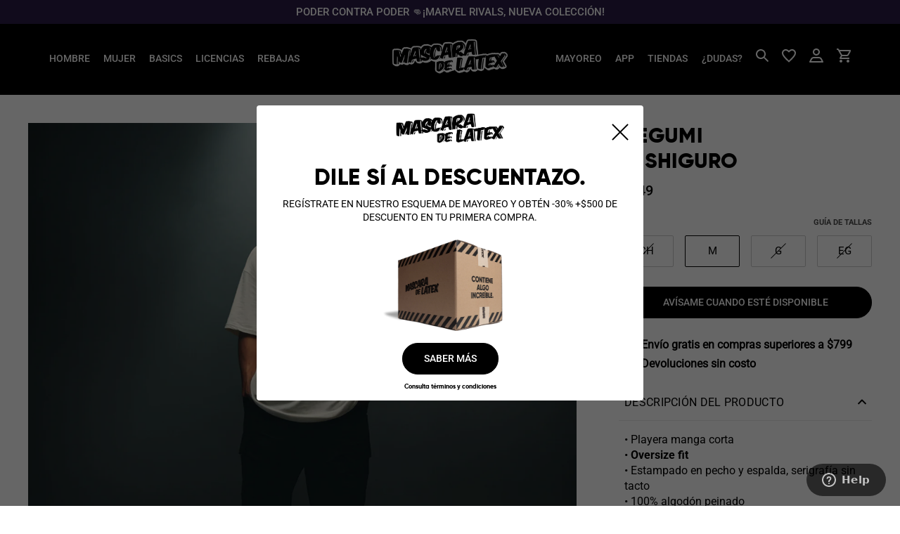

--- FILE ---
content_type: text/javascript; charset=utf-8
request_url: https://mascaradelatex.com/products/playera-para-hombre-megumi-fushiguro.js
body_size: 603
content:
{"id":7824836788272,"title":"MEGUMI FUSHIGURO","handle":"playera-para-hombre-megumi-fushiguro","description":"\u003cp\u003e• Playera manga corta\u003c\/p\u003e\n\u003cp\u003e• \u003cmeta charset=\"utf-8\"\u003e\u003cspan style=\"color: #000000;\"\u003e\u003cstrong\u003e\u003ca href=\"https:\/\/admin.shopify.com\/store\/mascaralatex\/products\/7277005045808#playera-oversized-fit-hombre\" data-toggle=\"modal\" style=\"color: #000000;\"\u003eOversize fit\u003c\/a\u003e\u003c\/strong\u003e\u003c\/span\u003e\u003c\/p\u003e\n\u003cp\u003e• Estampado en pecho y espalda, serigrafía sin tacto\u003c\/p\u003e\n\u003cp\u003e• 100% algodón peinado\u003c\/p\u003e\n\u003cp\u003e• Producto oficial\u003cstrong\u003e Crunchyroll\u003c\/strong\u003e\u003c\/p\u003e\n\u003cp\u003e• Peso medio\u003c\/p\u003e\n\u003cp\u003e• Hecho en México\u003c\/p\u003e","published_at":"2025-12-17T15:21:55-06:00","created_at":"2025-12-17T13:28:47-06:00","vendor":"Funimation","type":"PLAYERAS","tags":["CATEGORIA_HOMBRE","COLOR_Hueso","FIT-oversized-playeras-hombre","FULL PRICE","LICENCIA_Funimation","LICENCIA_jujutsu-kaisen","oversize","últimas piezas"],"price":34900,"price_min":34900,"price_max":34900,"available":true,"price_varies":false,"compare_at_price":0,"compare_at_price_min":0,"compare_at_price_max":0,"compare_at_price_varies":false,"variants":[{"id":42655246483504,"title":"CH","option1":"CH","option2":null,"option3":null,"sku":"17776-CH","requires_shipping":true,"taxable":true,"featured_image":null,"available":false,"name":"MEGUMI FUSHIGURO - CH","public_title":"CH","options":["CH"],"price":34900,"weight":140,"compare_at_price":0,"inventory_management":"shopify","barcode":"645748530756","quantity_rule":{"min":1,"max":null,"increment":1},"quantity_price_breaks":[],"requires_selling_plan":false,"selling_plan_allocations":[]},{"id":42655246516272,"title":"M","option1":"M","option2":null,"option3":null,"sku":"17776-M","requires_shipping":true,"taxable":true,"featured_image":null,"available":true,"name":"MEGUMI FUSHIGURO - M","public_title":"M","options":["M"],"price":34900,"weight":160,"compare_at_price":0,"inventory_management":"shopify","barcode":"645748530763","quantity_rule":{"min":1,"max":null,"increment":1},"quantity_price_breaks":[],"requires_selling_plan":false,"selling_plan_allocations":[]},{"id":42655246549040,"title":"G","option1":"G","option2":null,"option3":null,"sku":"17776-G","requires_shipping":true,"taxable":true,"featured_image":null,"available":false,"name":"MEGUMI FUSHIGURO - G","public_title":"G","options":["G"],"price":34900,"weight":170,"compare_at_price":0,"inventory_management":"shopify","barcode":"645748530770","quantity_rule":{"min":1,"max":null,"increment":1},"quantity_price_breaks":[],"requires_selling_plan":false,"selling_plan_allocations":[]},{"id":42655246581808,"title":"EG","option1":"EG","option2":null,"option3":null,"sku":"17776-EG","requires_shipping":true,"taxable":true,"featured_image":null,"available":false,"name":"MEGUMI FUSHIGURO - EG","public_title":"EG","options":["EG"],"price":34900,"weight":180,"compare_at_price":0,"inventory_management":"shopify","barcode":"645748530787","quantity_rule":{"min":1,"max":null,"increment":1},"quantity_price_breaks":[],"requires_selling_plan":false,"selling_plan_allocations":[]}],"images":["\/\/cdn.shopify.com\/s\/files\/1\/2997\/2714\/files\/17776-1.jpg?v=1766002313"],"featured_image":"\/\/cdn.shopify.com\/s\/files\/1\/2997\/2714\/files\/17776-1.jpg?v=1766002313","options":[{"name":"Talla","position":1,"values":["CH","M","G","EG"]}],"url":"\/products\/playera-para-hombre-megumi-fushiguro","media":[{"alt":null,"id":28980437581872,"position":1,"preview_image":{"aspect_ratio":1.0,"height":1200,"width":1200,"src":"https:\/\/cdn.shopify.com\/s\/files\/1\/2997\/2714\/files\/17776-1.jpg?v=1766002313"},"aspect_ratio":1.0,"height":1200,"media_type":"image","src":"https:\/\/cdn.shopify.com\/s\/files\/1\/2997\/2714\/files\/17776-1.jpg?v=1766002313","width":1200}],"requires_selling_plan":false,"selling_plan_groups":[]}

--- FILE ---
content_type: text/javascript; charset=utf-8
request_url: https://mascaradelatex.com/collections/hombre/products/playera-para-hombre-megumi-fushiguro.js
body_size: 619
content:
{"id":7824836788272,"title":"MEGUMI FUSHIGURO","handle":"playera-para-hombre-megumi-fushiguro","description":"\u003cp\u003e• Playera manga corta\u003c\/p\u003e\n\u003cp\u003e• \u003cmeta charset=\"utf-8\"\u003e\u003cspan style=\"color: #000000;\"\u003e\u003cstrong\u003e\u003ca href=\"https:\/\/admin.shopify.com\/store\/mascaralatex\/products\/7277005045808#playera-oversized-fit-hombre\" data-toggle=\"modal\" style=\"color: #000000;\"\u003eOversize fit\u003c\/a\u003e\u003c\/strong\u003e\u003c\/span\u003e\u003c\/p\u003e\n\u003cp\u003e• Estampado en pecho y espalda, serigrafía sin tacto\u003c\/p\u003e\n\u003cp\u003e• 100% algodón peinado\u003c\/p\u003e\n\u003cp\u003e• Producto oficial\u003cstrong\u003e Crunchyroll\u003c\/strong\u003e\u003c\/p\u003e\n\u003cp\u003e• Peso medio\u003c\/p\u003e\n\u003cp\u003e• Hecho en México\u003c\/p\u003e","published_at":"2025-12-17T15:21:55-06:00","created_at":"2025-12-17T13:28:47-06:00","vendor":"Funimation","type":"PLAYERAS","tags":["CATEGORIA_HOMBRE","COLOR_Hueso","FIT-oversized-playeras-hombre","FULL PRICE","LICENCIA_Funimation","LICENCIA_jujutsu-kaisen","oversize","últimas piezas"],"price":34900,"price_min":34900,"price_max":34900,"available":true,"price_varies":false,"compare_at_price":0,"compare_at_price_min":0,"compare_at_price_max":0,"compare_at_price_varies":false,"variants":[{"id":42655246483504,"title":"CH","option1":"CH","option2":null,"option3":null,"sku":"17776-CH","requires_shipping":true,"taxable":true,"featured_image":null,"available":false,"name":"MEGUMI FUSHIGURO - CH","public_title":"CH","options":["CH"],"price":34900,"weight":140,"compare_at_price":0,"inventory_management":"shopify","barcode":"645748530756","quantity_rule":{"min":1,"max":null,"increment":1},"quantity_price_breaks":[],"requires_selling_plan":false,"selling_plan_allocations":[]},{"id":42655246516272,"title":"M","option1":"M","option2":null,"option3":null,"sku":"17776-M","requires_shipping":true,"taxable":true,"featured_image":null,"available":true,"name":"MEGUMI FUSHIGURO - M","public_title":"M","options":["M"],"price":34900,"weight":160,"compare_at_price":0,"inventory_management":"shopify","barcode":"645748530763","quantity_rule":{"min":1,"max":null,"increment":1},"quantity_price_breaks":[],"requires_selling_plan":false,"selling_plan_allocations":[]},{"id":42655246549040,"title":"G","option1":"G","option2":null,"option3":null,"sku":"17776-G","requires_shipping":true,"taxable":true,"featured_image":null,"available":false,"name":"MEGUMI FUSHIGURO - G","public_title":"G","options":["G"],"price":34900,"weight":170,"compare_at_price":0,"inventory_management":"shopify","barcode":"645748530770","quantity_rule":{"min":1,"max":null,"increment":1},"quantity_price_breaks":[],"requires_selling_plan":false,"selling_plan_allocations":[]},{"id":42655246581808,"title":"EG","option1":"EG","option2":null,"option3":null,"sku":"17776-EG","requires_shipping":true,"taxable":true,"featured_image":null,"available":false,"name":"MEGUMI FUSHIGURO - EG","public_title":"EG","options":["EG"],"price":34900,"weight":180,"compare_at_price":0,"inventory_management":"shopify","barcode":"645748530787","quantity_rule":{"min":1,"max":null,"increment":1},"quantity_price_breaks":[],"requires_selling_plan":false,"selling_plan_allocations":[]}],"images":["\/\/cdn.shopify.com\/s\/files\/1\/2997\/2714\/files\/17776-1.jpg?v=1766002313"],"featured_image":"\/\/cdn.shopify.com\/s\/files\/1\/2997\/2714\/files\/17776-1.jpg?v=1766002313","options":[{"name":"Talla","position":1,"values":["CH","M","G","EG"]}],"url":"\/products\/playera-para-hombre-megumi-fushiguro","media":[{"alt":null,"id":28980437581872,"position":1,"preview_image":{"aspect_ratio":1.0,"height":1200,"width":1200,"src":"https:\/\/cdn.shopify.com\/s\/files\/1\/2997\/2714\/files\/17776-1.jpg?v=1766002313"},"aspect_ratio":1.0,"height":1200,"media_type":"image","src":"https:\/\/cdn.shopify.com\/s\/files\/1\/2997\/2714\/files\/17776-1.jpg?v=1766002313","width":1200}],"requires_selling_plan":false,"selling_plan_groups":[]}

--- FILE ---
content_type: application/javascript; charset=utf-8
request_url: https://stofind.s3-us-west-2.amazonaws.com/customers/mascaralatex.myshopify.com/script.min.js?shop=mascaralatex.myshopify.com
body_size: 33556
content:
var _sto={};(_sto=function(t){return this.selectors=null,"string"==typeof t?this.selectors=document.querySelectorAll(t):t.nodeType&&(this.selectors=t),this}).prototype.selectorEach=function(t){if(0<this.selectors.length)for(var o=0;o<this.selectors.length;o++)t(this.selectors[o]);else t(this.selectors)},_sto.prototype.on=function(o,e,s){this.selectorEach(function(t){t.addEventListener(o,function(t){"string"==typeof e?t.target.matches(e)&&s.call(t.target,t):e.call(this,t)})})},_sto.prototype.append=function(o){this.selectorEach(function(t){t.insertAdjacentHTML("beforeend",o)})},_sto.prototype.prepend=function(o){this.selectorEach(function(t){t.insertAdjacentHTML("afterbegin",o)})},_sto.prototype.html=function(o){this.selectorEach(function(t){t.innerHTML=o})},_sto.prototype.css=function(e){this.selectorEach(function(t){for(var o in e)t.style[o]=e[o]})},_sto.prototype.addClass=function(o){this.selectorEach(function(t){t.classList.add(o)})},_sto.prototype.hasClass=function(o){var e=!1;return this.selectorEach(function(t){e=t.classList.contains(o)}),e},_sto.prototype.removeClass=function(o){this.selectorEach(function(t){t.classList.remove(o)})},_sto.prototype.remove=function(){this.selectorEach(function(t){t.parentNode&&t.parentNode.removeChild(t)})},_sto.parseHTML=function(t){var o="";if(!t)return o;if(o+="<"+t.type,t.props)for(var e in t.props)o+=" "+e+'="'+t.props[e]+'"';if(o+=">",t.value&&(o+=t.value),t.children)for(var s=0;s<t.children.length;s++)o+=sto.parseHTML(t.children[s]);return o+="</"+t.type+">"},_sto.addStyle=function(t,o,e){var s=Object.keys(o),n="";n+=t,n+="{";for(var i=0;i<s.length;i++){var a=e?"":";";n+=s[i]+":"+o[s[i]]+a}return n+="}"},_sto.parseCSS=function(t,o,e){var s="";if(Array.isArray(t))for(var n=0;n<t.length;n++)if(t[n].mediaQuery){var i=t[n].selectors;s+="@media only screen and ("+t[n].mediaQuery+"){";for(var a=0;a<i.length;a++)s+=sto.addStyle(i[a].selector,i[a].styles);s+="}"}else s+=sto.addStyle(t[n].selector,t[n].styles,t[n].keyframes);else s+=sto.addStyle(t,o,e);return s},_sto.addFonts=function(t){for(var o="",e=0;e<t.length;e++)o+="@import url("+t[e].url+");";return o};var sto=function(t){return new _sto(t)};sto.parseHTML=_sto.parseHTML,sto.addStyle=_sto.addStyle,sto.parseCSS=_sto.parseCSS,sto.addFonts=_sto.addFonts;var stofindSettings={general:{inventory:{hideOutOfStock:!1,stockInformation:"text",lowStockThreshold:"3"},location:{search:!1,address:!0,zip:!1,city:!0,country:!1,province:!0}},appearance:{widget:{settings:{hideVisibility:!1,hideVisibilityForTags:!1,tags:"",widgetType:"sidebar",injection:{position:"beforebegin",selectorType:"class",selector:"s-stofind"}},colors:{text:{headingsAndLinks:"#000000",text:"#000000"},buttons:{primaryButtons:"#000000",primaryLabels:"#ffffff",secondaryButtons:"#ffffff",secondaryLabels:"#000000"},formFields:{text:"#000000",secondaryText:"#000000",background:"#ffffff",secondaryBackground:"#f5f5f5",borders:"#ccc"},body:{primaryBorders:"#e2e2e2",secondaryBorders:"#075efc",background:"#ffffff"}},spacing:{marginTop:"0",marginBottom:"0"},typography:{fontSize:"15",fontWeight:"400",textTransform:"none"}},button:{colors:{background:"#000000",text:"#000000",backgroundHover:"#252525",textHover:"#000000"},spacing:{marginTop:"15",marginBottom:"5",paddingTopBottom:"20",paddingLeftRight:"15"},typography:{fontSize:"14",fontWeight:"700",textTransform:"uppercase"}},customCss:"#s-stofind{\n  display: flex;\n  justify-content: flex-start;\n  align-items: center;\n  margin-top: 1rem;\n  margin-bottom: 1.5rem;\n}\n\n#s-stofind .stofind-find-in-store-button{\n  display: inline-block;\n  width: auto;\n  margin-left: .5rem;\n}"},translation:{buttons:{stock_availability_button:"Stock Availability",check_button:"Check this variant",back_to_result_button:"Back to Result"},stock_information_panel:{header_title:"Stock Availability",see_other_variants_text:"See other variants",location_search_text:"Search by city or state or ZIP code",location_directions_text:"Directions",not_found_title:"No location found",not_found_text:"We did not find the location that you're looking for. Please make sure you write the location correctly.",business_hours_text:"Business Hours",closed_text:"Closed",footer_note:"Our items sell out quickly - the stock level is just an estimate. In-store and online prices and products may vary."},stock_information:{in_stock:"In Stock",low_stock:"Low Stock",out_of_stock:"Out of Stock"}},translations:{"es-419":{buttons:{stock_availability_button:"DISPONIBILIDAD EN TIENDAS",check_button:"Mira esta variante",back_to_result_button:"Volver al resultado"},stock_information_panel:{header_title:"La disponibilidad de stock",see_other_variants_text:"Ver otras variantes",location_search_text:"Buscar por ciudad, estado o código postal",location_directions_text:"Direcciones",not_found_title:"No se encontró ninguna ubicación",not_found_text:"No encontramos la ubicación que estás buscando. Por favor asegúrese de escribir la ubicación correctamente.",business_hours_text:"Horas de trabajo",closed_text:"Closed",footer_note:"Nuestros artículos se agotan rápidamente; el nivel de existencias es sólo una estimación. Los precios y productos en tienda y en línea pueden variar."},stock_information:{in_stock:"En stock",low_stock:"Existencias bajas",out_of_stock:"Agotado"}}},injectionSelector:".s-stofind"};!function(){"use strict";var a;meta.product&&((a=a||{}).init=function(){this.shop=Shopify.shop,this.apiURL="https://api.stofind.com",this.fetchedVariants=new Map,this.fetchedVariantId=null,this.isMultiVariant=1<meta.product.variants.length,this.isHidden=stofindSettings.appearance.widget.settings.hideVisibility,this.isHiddenForTags=stofindSettings.appearance.widget.settings.hideVisibilityForTags,this.widgetType=stofindSettings.appearance.widget.settings.widgetType,this.isEmbedded="embedded"===this.widgetType,this.productFetchedCallbacks=[],this.fetchProduct(),this.fonts(),this.mainCSS(),this.initWidget(),this.cssAnimationEvents(),stofindSettings.getLocations=this.getLocations.bind(this),stofindSettings.getVariantId=this.getVariantId.bind(this),stofindSettings.__=this.__.bind(this)},a.__=function(t,o){var e,s=Shopify.locale,n=stofindSettings.translation[t][o],i=null;return(e=stofindSettings.translations[s])&&(i=e[t]&&e[t][o]),i||n},a.initWidget=function(){this.isHidden||(this.isHiddenForTags?this.hideForTags():this.widget())},a.widget=function(){var t=this.modalHTML();if(this.isEmbedded){if(!this.runInjection(this.convertToNode(t)))return;a.getLocations(a.getVariantId()),a.changeReplaceState()}else{if(sto("body").append(t),!this.runInjection(this.createFindInStoreBtn()))return;this.modal()}this.productOptions(),this.locationsEl()},a.modal=function(){sto(".stofind-open-modal").on("click",function(t){t.preventDefault(),sto("body").addClass("stofind-modal-opened");var o=sto(".stofind-modal");o.removeClass("stofind-modal-closed"),o.addClass("stofind-modal-open"),a.isMultiVariant&&(document.querySelector(".sto-modal-header-current-variant").innerText=a.getCurrentVariantTitle()),a.getLocations(a.getVariantId()),document.dispatchEvent(new Event("Stofind:Modal:Opened"))}),sto(".sto-check-in-store").on("click",function(){var o="",t=document.querySelectorAll(".sto-product-variants select"),e=document.querySelector(".sto-modal-header-current-variant");t.forEach(function(t){o=o+(o?" / ":"")+t.value});var s=meta.product.variants.find(function(t){return t.public_title===o});e.innerText=o,a.getLocations(s.id),sto(".sto-modal-options").addClass("hidden"),sto(".sto-locations-wrapper").removeClass("hidden")}),sto(".sto-back-to-result").on("click",function(){sto(".sto-locations-wrapper").removeClass("hidden"),sto(".sto-modal-options").addClass("hidden")}),this.isMultiVariant&&sto(".sto-back-to-options-btn").on("click",function(){sto(".sto-locations-wrapper").addClass("hidden"),sto(".sto-modal-options, .sto-back-to-result").removeClass("hidden")}),sto(".sto-search-location").on("keyup",function(t){var o,e=this.value.toLowerCase().trim();3<=e.length&&(o=a.getFetchedLocations().filter(function(t){return t.store_name.toLowerCase().includes(e)}),sto(".sto-locations,.sto-notfound").remove(),a.addLocations(o))}),sto(".stofind-modal .sto-backdrop, .sto-modal-closer").on("click",function(){sto("body").removeClass("stofind-modal-opened");var t=sto(".stofind-modal");t.removeClass("stofind-modal-open"),t.addClass("stofind-modal-closed")})},a.locationsEl=function(){sto(".sto-locations-wrapper").on("click",".open-location-business-hours",function(){var t=sto(this.parentNode);t.hasClass("location-business-hours-opened")?t.removeClass("location-business-hours-opened"):(sto(".sto-location-item").removeClass("location-business-hours-opened"),t.addClass("location-business-hours-opened"))})},a.createFindInStoreBtn=function(){var t=document.createElement("div"),o=document.createElement("a");return t.className="stofind-find-in-store-button",o.className="stofind-open-modal",o.href="#",o.innerText=this.__("buttons","stock_availability_button"),t.appendChild(o),t},a.runInjection=function(t){var o=stofindSettings.appearance.widget.settings.injection.position,e="No element found. Please choose an available element.";if(document.dispatchEvent(new Event("Stofind:Before:Injection")),stofindSettings.injectionSelector){var s=document.querySelector(stofindSettings.injectionSelector);if(!s)return void console.warn(e);s.insertAdjacentElement(o,t)}else{var n='form[action*="/cart/add"]',i=document.querySelector(n+' [type="submit"]'),a=document.querySelector(n);if(i)i.after(t);else{if(!a)return void console.warn(e);a.appendChild(t)}}return document.dispatchEvent(new Event("Stofind:After:Injection")),!0},a.cssAnimationEvents=function(){document.addEventListener("animationend",function(t){"stofindFadeOut"===t.animationName&&"popup"===a.widgetType&&sto(".stofind-modal").removeClass("stofind-modal-closed"),"stofindSlideOut"===t.animationName&&sto(".stofind-modal").removeClass("stofind-modal-closed")})},a.getLocations=function(t){sto(".sto-locations,.sto-notfound").remove(),sto(".sto-loader").removeClass("hidden"),this.fetchLocations(t).then(function(t){var o;t.not_found?(o={type:"div",props:{class:"sto-notfound"},children:[{type:"h3",value:a.__("stock_information_panel","not_found_title")},{type:"span",value:a.__("stock_information_panel","not_found_text")}]},sto(".sto-locations-wrapper").append(sto.parseHTML(o)),sto(".sto-loader").addClass("hidden")):(a.addLocations(t),document.dispatchEvent(new Event("Stofind:Locations:Loaded")))})},a.addLocations=function(t){var n={type:"div",props:{class:"sto-locations"},children:[]};t.forEach(function(t){var o,e,s={type:"div",props:{class:"sto-location-item sto-location-id-"+t.id+function(t){var o=stofindSettings.general.inventory.stockInformation,e=stofindSettings.general.inventory.lowStockThreshold;{if("quantity"!==o&&0<t&&t<=e)return" low-stock";if(0===t)return" out-of-stock"}return""}(t.quantity)},children:[{type:"span",props:{class:"location-stock-status"},value:function(t){var o=stofindSettings.general.inventory.stockInformation,e=stofindSettings.general.inventory.lowStockThreshold,s="quantity"===o,n=null,i=s?t+" ":"";n=!s&&0<t&&t<=e?a.__("stock_information","low_stock"):0<t?i+a.__("stock_information","in_stock"):a.__("stock_information","out_of_stock");return n}(t.quantity)},{type:"h4",props:{class:"location-title"},children:[{type:"span",props:{class:"title"},value:t.store_name}]}]};t.location_phone&&s.children.push({type:"a",props:{href:"tel:"+t.location_phone,class:"location-phone"},value:t.location_phone}),t.location_address&&s.children.push({type:"div",props:{class:"location-address"},children:function(t){var o=[],e={type:"div",children:[]},s=stofindSettings.general.location;s.address&&t.address&&e.children.push({type:"span",value:t.address});var n=function(e,s,t){var o=/\{([a-z]+)[^\{]+/g;return(t=t||"{city}, {province}, {zip}, {country}").replace(o,function(t,o){return e[o]&&s[o]?t:""}).replace(/[^\}]+$/,"").replace(o,function(t,o){return t.replace("{"+o+"}",s[o])})}(s,t);n&&e.children.push({type:"span",value:n});e.children.length&&o.push(e);t.latitude&&t.longitude&&o.push({type:"a",props:{href:"https://www.google.com/maps/search/?api=1&query="+t.latitude+","+t.longitude,target:"_blank",class:"location-directions"},value:a.__("stock_information_panel","location_directions_text")});return o}(t.location_address)}),t.business_hours.length&&(s.children.push({type:"span",props:{class:"open-location-business-hours"},value:a.__("stock_information_panel","business_hours_text")}),o={type:"div",props:{class:"location-business-hours"},children:[]},e=t.business_hours.map(function(t){var o=t.closed?a.__("stock_information_panel","closed_text"):t.from+" - "+t.to;return{type:"li",children:[{type:"span",props:{class:"day"},value:t.day},{type:"span",value:o}]}}),o.children.push({type:"ul",props:{class:"working-days"},children:e}),s.children.push(o)),n.children.push(s)}),sto(".sto-locations-wrapper").append(sto.parseHTML(n)),sto(".sto-loader").addClass("hidden")},a.fetchLocations=function(e){var t={shop:a.shop,variant_id:e};if(this.fetchedVariantId=e,this.fetchedVariants.has(e))return new Promise(function(t,o){t(a.fetchedVariants.get(e))});var o=this.apiURL+"/stores"+"?"+new URLSearchParams(t).toString();return fetch(o).then(function(t){return t.json()}).then(function(t){return a.fetchedVariants.set(e,t),t})},a.fetchProduct=function(){var t=location.pathname.split("/"),o=t[t.length-1];fetch(window.Shopify.routes.root+"products/"+o+".js").then(function(t){return t.json()}).then(function(o){localStorage.setItem("stofind_fetched_product_"+o.id,JSON.stringify(o)),a.productFetchedCallbacks.forEach(function(t){t(o)})})},a.getVariantId=function(){var t=new URLSearchParams(location.search);return t.has("variant")?parseInt(t.get("variant"),10):meta.product.variants[0].id},a.getCurrentVariantTitle=function(){var o=this.getVariantId();return meta.product.variants.find(function(t){return t.id===o}).public_title},a.getFetchedLocations=function(){return this.fetchedVariants.get(this.fetchedVariantId)||[]},stofindSettings.changeVariant=function(o){meta.product.variants.find(function(t){return t.id===o}).public_title.split(" / ").forEach(function(t,o){document.getElementById("option-selector-"+o).value=t})},a.onceProductFetched=function(t){var o=JSON.parse(localStorage.getItem("stofind_fetched_product_"+meta.product.id));o?t(o):this.productFetchedCallbacks.push(t)},a.productOptions=function(){this.isMultiVariant&&this.onceProductFetched(function(t){for(var o=t.options,e=parseInt(new URLSearchParams(location.search).get("variant"),10),s=meta.product.variants.find(function(t){return t.id===e}),n=s?s.public_title.split(" / "):[],i={type:"div",props:{class:"sto-product-variants"},children:[]},a=0;a<o.length;a++){var r=o[a];i.children.push({type:"label",props:{for:"option-selector-"+a},value:r.name});for(var l={type:"select",props:{class:"sto-product-options-select",id:"option-selector-"+a},children:[]},c=0;c<r.values.length;c++){var d=r.values[c],p={type:"option",props:{value:d},value:d};n[a]===d&&(p.props.selected="selected"),l.children.push(p)}i.children.push(l)}sto(".sto-modal-options-variants").append(sto.parseHTML(i))})},a.changeReplaceState=function(){var s;window.history&&window.history.replaceState&&(s=window.history.replaceState,window.history.replaceState=function(){var t,o=new URL(arguments[2],location.origin),e=new URLSearchParams(o.search);return e.has("variant")&&(t=parseInt(e.get("variant"),10),a.getLocations(t)),s.apply(window.history,arguments)})},a.convertToNode=function(t){var o,e=document.createElement("div");return e.innerHTML=t,o=e.firstChild,e.removeChild(o),o},a.hideForTags=function(){this.onceProductFetched(function(t){var o=t.tags;stofindSettings.appearance.widget.settings.tags.split("|").find(function(t){return o.includes(t)})||a.widget()})},a.modalHTML=function(){var t=!this.isEmbedded&&this.isMultiVariant&&{type:"div",props:{class:"sto-modal-header-variant-area"},children:[{type:"span",props:{class:"sto-modal-header-current-variant"}},{type:"span",props:{class:"sto-back-to-options-btn"},value:this.__("stock_information_panel","see_other_variants_text")}]},o=this.__("stock_information_panel","footer_note"),e=o?{type:"div",props:{class:"sto-modal-footer"},children:[{type:"div",props:{class:"sto-footer-note"},children:[{type:"span",props:{class:"sto-info-icon"}},{type:"span",value:o}]}]}:{},s=!this.isEmbedded&&{type:"div",props:{class:"sto-backdrop"}},n=!this.isEmbedded&&{type:"span",props:{class:"sto-modal-closer"}};return sto.parseHTML({type:"div",props:{class:"stofind-modal "+{sidebar:"stofind-sidebar-modal",popup:"stofind-popup-modal",embedded:"stofind-embedded-widget"}[this.widgetType]},children:[s,{type:"div",props:{class:"sto-modal"},children:[{type:"div",props:{class:"sto-modal-wrapper"},children:[{type:"div",props:{class:"sto-modal-header"},children:[{type:"div",props:{class:"sto-modal-header-contents"},children:[{type:"h2",value:this.__("stock_information_panel","header_title")},t]},n]},{type:"div",props:{class:"sto-modal-content"},children:[{type:"div",props:{class:"sto-modal-options hidden"},children:[{type:"div",props:{class:"sto-modal-options-variants"},children:[]},{type:"div",props:{class:"sto-modal-options-actions"},children:[{type:"div",props:{class:"sto-search-location-wrapper"+(stofindSettings.general.location.search?"":" hidden")},children:[]},{type:"span",props:{class:"sto-check-in-store"},value:this.__("buttons","check_button")},{type:"span",props:{class:"sto-back-to-result hidden"},value:this.__("buttons","back_to_result_button")}]}]},{type:"div",props:{class:"sto-locations-search hidden"},children:[{type:"label",props:{for:"search-location"},value:"Location"},{type:"input",props:{type:"text",class:"sto-search-location",id:"search-location",placeholder:this.__("stock_information_panel","location_search_text")}}]},{type:"div",props:{class:"sto-locations-wrapper"},children:[{type:"div",props:{class:"sto-loader"},value:'<svg viewBox="0 0 44 44" xmlns="http://www.w3.org/2000/svg"><path d="M15.542 1.487A21.507 21.507 0 00.5 22c0 11.874 9.626 21.5 21.5 21.5 9.847 0 18.364-6.675 20.809-16.072a1.5 1.5 0 00-2.904-.756C37.803 34.755 30.473 40.5 22 40.5 11.783 40.5 3.5 32.217 3.5 22c0-8.137 5.3-15.247 12.942-17.65a1.5 1.5 0 10-.9-2.863z"></path></svg>'}]}]},e]}]}]})},a.fonts=function(){var t=sto.addFonts([{url:"https://fonts.googleapis.com/css2?family=Roboto:wght@400;700;900&display=swap"}]);sto("head").append('<style id="stofind-fonts">'+t+"</style>")},a.mainCSS=function(){var t=sto.parseCSS([{selector:".sto-modal",styles:{"--color-headings-links":stofindSettings.appearance.widget.colors.text.headingsAndLinks,"--color-text":stofindSettings.appearance.widget.colors.text.text,"--color-btn-primary":stofindSettings.appearance.widget.colors.buttons.primaryButtons,"--color-btn-primary-text":stofindSettings.appearance.widget.colors.buttons.primaryLabels,"--color-btn-secondary":stofindSettings.appearance.widget.colors.buttons.secondaryButtons,"--color-btn-secondary-text":stofindSettings.appearance.widget.colors.buttons.secondaryLabels,"--color-text-field":stofindSettings.appearance.widget.colors.formFields.background,"--color-text-field-text":stofindSettings.appearance.widget.colors.formFields.text,"--color-text-field-border":stofindSettings.appearance.widget.colors.formFields.borders,"--color-primary-border":stofindSettings.appearance.widget.colors.body.primaryBorders,"--color-secondary-border":stofindSettings.appearance.widget.colors.body.secondaryBorders,"--color":stofindSettings.appearance.widget.colors.body.background,"--font-size":stofindSettings.appearance.widget.typography.fontSize+"px","--font-weight":stofindSettings.appearance.widget.typography.fontWeight,"--text-transform":stofindSettings.appearance.widget.typography.textTransform}},{selector:".hidden",styles:{display:"none !important"}},{selector:".sto-modal label",styles:{display:"inline-block",font:"normal var(--font-weight,400) var(--font-size,15px)/1.2 'Roboto', sans-serif","margin-bottom":"4px",cursor:"pointer",color:"var(--color-text,#000)","text-transform":"var(--text-transform,none)"}},{selector:".sto-modal,.sto-modal input,.sto-modal select,.stofind-open-modal",styles:{"-moz-appearance":"none","-webkit-appearance":"none",appearance:"none","-webkit-font-smoothing":"antialiased","-webkit-text-size-adjust":"100%"}},{selector:".sto-modal input,.sto-modal select",styles:{width:"100%",height:"auto",font:"var(--font-weight,400) var(--font-size,15px)/1.2 'Roboto', sans-serif","letter-spacing":"normal",margin:0,"text-transform":"var(--text-transform,none)",border:"1px solid var(--color-text-field-border,#ccc)","border-radius":"4px","background-color":"var(--color-text-field,#fff)",color:"var(--color-text-field-text,#000)",outline:"none"}},{selector:".sto-modal select",styles:{background:"var(--color-text-field,#fff) url('//stofind.s3-us-west-2.amazonaws.com/assets/ico-select.svg') no-repeat right 15px center"}},{selector:".sto-modal input:focus,.sto-modal select:focus",styles:{outline:"#0060cc auto 1px"}},{selector:".stofind-modal a",styles:{"text-decoration":"none"}},{selector:".stofind-modal a,.stofind-open-modal,.stofind-open-modal:hover,.stofind-open-modal:focus",styles:{opacity:1}},{selector:".stofind-modal-opened",styles:{overflow:"hidden"}},{selector:".stofind-modal:not(.stofind-embedded-widget)",styles:{display:"none",position:"fixed",left:0,right:0,top:0,bottom:0,"z-index":1e4,"will-change":"opacity"}},{selector:".stofind-modal-open:not(.stofind-embedded-widget)",styles:{display:"block",animation:"stofindFadeIn 300ms"}},{selector:".stofind-modal-closed:not(.stofind-embedded-widget)",styles:{display:"block",animation:"stofindFadeOut 300ms"}},{selector:".sto-backdrop",styles:{display:"block !important",width:"100%",height:"100%",position:"fixed",top:0,left:0,cursor:"pointer",background:"rgba(0,0,0,.15)"}},{selector:".stofind-sidebar-modal .sto-modal",styles:{width:"500px"}},{selector:".stofind-modal-open.stofind-sidebar-modal .sto-modal",styles:{animation:"stofindSlideIn 300ms"}},{selector:".stofind-modal-closed.stofind-sidebar-modal .sto-modal",styles:{animation:"stofindSlideOut 300ms"}},{selector:".stofind-popup-modal .sto-modal",styles:{width:"600px",height:"750px","max-height":"100vh",margin:"auto",left:0,right:0}},{selector:".sto-modal",styles:{font:"var(--font-weight,400) var(--font-size,15px)/1.2 'Roboto', sans-serif","text-transform":"var(--text-transform,none)",overflow:"hidden","flex-shrink":0,color:"var(--color-text,#000)",display:"-webkit-box",display:"-ms-flexbox",display:"flex","-ms-flex-direction":"column","flex-direction":"column"}},{selector:".stofind-modal:not(.stofind-embedded-widget) .sto-modal",styles:{"background-color":"var(--color,#fff)","box-shadow":"0 0 30px 0 rgba(0,0,0,.1)",position:"absolute",top:0,bottom:0,right:0,"z-index":100}},{selector:".sto-modal .sto-modal-wrapper",styles:{display:"flex","flex-direction":"column","justify-content":"space-between"}},{selector:".stofind-modal:not(.stofind-embedded-widget) .sto-modal .sto-modal-wrapper",styles:{height:"100%",overflow:"auto",opacity:0}},{selector:".stofind-modal.stofind-modal-open .sto-modal .sto-modal-wrapper",styles:{opacity:1}},{selector:".stofind-embedded-widget .sto-modal .sto-modal-wrapper",styles:{"padding-left":"15px","padding-right":"15px"}},{selector:".stofind-modal:not(.stofind-embedded-widget) .sto-modal .sto-modal-header",styles:{width:"100%",padding:"15px 0 15px 60px","background-color":"#f6f6f6",position:"relative"}},{selector:".sto-modal .sto-modal-header .sto-modal-header-contents",styles:{display:"flex","flex-direction":"column"}},{selector:".sto-modal .sto-modal-header h2",styles:{display:"inline-block",font:"700 20px/1.2 'Roboto', sans-serif",margin:0,padding:0,"text-transform":"none","letter-spacing":"0.8px",color:"var(--color-headings-links,#000)"}},{selector:".sto-modal .sto-modal-header .sto-modal-header-current-variant",styles:{display:"block"}},{selector:".sto-modal .sto-modal-header .sto-back-to-options-btn",styles:{color:"var(--color-links,#075efc);",cursor:"pointer"}},{selector:".sto-modal .sto-modal-options",styles:{"margin-top":"15px"}},{selector:".stofind-find-in-store-button",styles:{"min-width":"155px",flex:"auto"}},{selector:".stofind-find-in-store-button .stofind-open-modal",styles:{display:"block",width:"100%","font-family":"'Roboto', sans-serif","font-size":stofindSettings.appearance.button.typography.fontSize+"px","font-weight":stofindSettings.appearance.button.typography.fontWeight,"line-height":"1.2",padding:stofindSettings.appearance.button.spacing.paddingTopBottom+"px "+stofindSettings.appearance.button.spacing.paddingLeftRight+"px",margin:0,background:stofindSettings.appearance.button.colors.background,color:stofindSettings.appearance.button.colors.text,"text-decoration":"none","text-align":"center","text-transform":stofindSettings.appearance.button.typography.textTransform,"border-radius":"2px","margin-top":stofindSettings.appearance.button.spacing.marginTop+"px","margin-bottom":stofindSettings.appearance.button.spacing.marginBottom+"px"}},{selector:".stofind-find-in-store-button .stofind-open-modal:hover,.stofind-find-in-store-button .stofind-open-modal:focus",styles:{color:stofindSettings.appearance.button.colors.textHover,"background-color":stofindSettings.appearance.button.colors.backgroundHover}},{selector:".sto-product-variants .sto-product-options-select",styles:{padding:"18px 20px","margin-bottom":"15px"}},{selector:".sto-check-in-store, .sto-back-to-result",styles:{display:"block",width:"100%",font:"900 14px/1.2 'Roboto', sans-serif",padding:"20px 15px","margin-bottom":"15px","text-transform":"uppercase","text-align":"center",border:"1px solid transparent","border-radius":"4px",transition:"background-color .3s ease","text-decoration":"none",cursor:"pointer","background-color":"var(--color-btn-primary, #000)",color:"var(--color-btn-primary-text, #fff)"}},{selector:".sto-back-to-result",styles:{"background-color":"var(--color-btn-secondary, #fff)",color:"var(--color-btn-secondary-text, #000)","border-color":"var(--color-btn-primary, #000)"}},{selector:".sto-back-to-result:hover",styles:{"background-color":"var(--color-btn-primary, #000)",color:"var(--color-btn-primary-text, #fff)"}},{selector:".sto-loader",styles:{"text-align":"center",position:"absolute",top:"50%",left:0,right:0,transform:"translateY(-50%)"}},{selector:".sto-loader svg",styles:{height:"45px",width:"45px",animation:"stofind-Spinner 500ms linear infinite; fill: #0060cc"}},{selector:"@keyframes stofind-Spinner",keyframes:!0,styles:{"to { transform":"rotate(360deg)}"}},{selector:".sto-modal-header .sto-modal-closer",styles:{position:"absolute",top:"50%",right:"35px",width:"22px",height:"22px",opacity:"0.3",transition:"opacity .3s ease",transform:"translateY(-50%)",cursor:"pointer"}},{selector:".sto-modal-header .sto-modal-closer:hover",styles:{opacity:1}},{selector:".sto-modal-closer:before,.sto-modal-closer:after",styles:{position:"absolute",left:"10px",content:'""',height:"22px",width:"2px","background-color":"var(--color-headings-links,#000)"}},{selector:".sto-modal-closer:before",styles:{transform:"rotate(45deg)"}},{selector:".sto-modal-closer:after",styles:{transform:"rotate(-45deg)"}},{selector:".sto-modal-wrapper .sto-search-location",styles:{width:"100%",padding:"18px 20px","margin-bottom":"25px",color:stofindSettings.appearance.widget.colors.formFields.secondaryText,"background-color":stofindSettings.appearance.widget.colors.formFields.secondaryBackground}},{selector:".stofind-modal:not(.stofind-embedded-widget) .sto-modal .sto-modal-content",styles:{padding:"0 60px 0 60px","flex-grow":"1"}},{selector:".sto-locations",styles:{"margin-top":"15px"}},{selector:".sto-locations .sto-location-variant",styles:{display:"none"}},{selector:".sto-locations .sto-location-item",styles:{padding:"20px 0 20px 0","margin-bottom":"15px","border-bottom":"1px solid var(--color-primary-border,#e2e2e2)",transition:"all 0.3s ease-in-out",position:"relative"}},{selector:".sto-locations .location-title",styles:{font:"700 18px/1.2 'Roboto', sans-serif",margin:"0 0 5px 0",color:"var(--color-headings-links,#000)","letter-spacing":"normal","text-transform":"none",position:"relative"}},{selector:".sto-locations .location-title .title",styles:{"vertical-align":"middle"}},{selector:".sto-locations .location-stock-status",styles:{display:"inline-block","font-size":"14px","margin-bottom":"8px"}},{selector:".sto-locations .location-stock-status::before",styles:{content:'""',display:"inline-block",width:"8px",height:"8px","margin-right":"8px","border-radius":"100%",background:"#35c168"}},{selector:".sto-locations .low-stock .location-stock-status::before",styles:{background:"#ff9c49"}},{selector:".sto-locations .out-of-stock .location-stock-status::before",styles:{background:"#f44336"}},{selector:".sto-locations .location-address",styles:{display:"flex","align-items":"center","justify-content":"space-between",opacity:"0.6"}},{selector:".sto-locations .location-address span",styles:{display:"block",opacity:"0.6"}},{selector:".sto-locations .location-address span:first-child",styles:{"margin-bottom":"5px"}},{selector:".sto-locations .location-address .location-directions",styles:{color:"var(--color-links,#075efc)"}},{selector:".sto-locations .open-location-business-hours",styles:{display:"inline-block","margin-top":"20px","font-weight":"600",cursor:"pointer"}},{selector:".sto-locations .open-location-business-hours::after",styles:{content:"''",border:"solid #000000","border-width":"0 1px 1px 0",display:"inline-block",padding:"4px",transform:"rotate(45deg)","vertical-align":"top","margin-left":"15px","margin-top":"3px"}},{selector:".sto-locations .location-business-hours-opened .open-location-business-hours::after",styles:{"margin-top":"7px",transform:"rotate(-135deg)"}},{selector:".sto-locations .location-business-hours",styles:{display:"none"}},{selector:".sto-locations .location-business-hours-opened .location-business-hours",styles:{display:"block"}},{selector:".sto-locations .location-phone",styles:{display:"inline-block","margin-top":"5px","margin-bottom":"5px",color:"var(--color-links,#075efc)",transition:"opacity 0.2s ease-in","text-decoration":"none"}},{selector:".sto-locations .location-phone:hover",styles:{opacity:"0.7",color:"var(--color-headings-links,#000)"}},{selector:".sto-locations .location-phone::before",styles:{_content:'""',display:"inline-block",width:"15px",height:"15px","margin-top":"2px","margin-right":"8px","vertical-align":"top",background:"url(//stofind.s3-us-west-2.amazonaws.com/assets/phone-icon.png) no-repeat","background-size":"cover"}},{selector:".sto-locations .working-days",styles:{margin:"20px 0 0 0",padding:0}},{selector:".sto-locations .working-days li",styles:{display:"flex",width:"70%",margin:0,"margin-bottom":"5px",padding:0}},{selector:".sto-locations .working-days .day",styles:{flex:4,"margin-right":"30px"}},{selector:".sto-locations .working-days span:not(.day)",styles:{opacity:"0.6"}},{selector:".sto-modal-footer",styles:{padding:"0 60px 30px 60px","margin-top":"30px"}},{selector:".sto-footer-note",styles:{display:"flex","font-size":"13px","align-items":"center"}},{selector:".sto-footer-note .sto-info-icon::before",styles:{content:'""',display:"inline-block",width:"22px",height:"22px","margin-right":"13px",background:"url(//stofind.s3-us-west-2.amazonaws.com/assets/info-icon.png) no-repeat","background-size":"cover"}},{selector:".sto-footer-note span:not(.sto-info-icon)",styles:{opacity:"0.7"}},{mediaQuery:"max-width: 600px",selectors:[{selector:".stofind-modal .sto-modal",styles:{width:"100%"}},{selector:".sto-modal .sto-modal-header h2",styles:{"font-size":"22px"}},{selector:".sto-modal .sto-modal-options",styles:{"margin-top":"15px"}},{selector:".sto-modal label,.sto-product-variants .sto-product-options-select, .sto-search-location-wrapper .sto-search-location",styles:{"font-size":"14px"}},{selector:".sto-locations .location-title",styles:{"font-size":"17px"}},{selector:".sto-check-in-store, .sto-back-to-result",styles:{"font-size":"13px"}},{selector:".sto-modal-footer",styles:{left:"30px",right:"30px"}}]},{mediaQuery:"max-width: 500px",selectors:[{selector:".sto-locations .working-days li",styles:{width:"100%"}}]},{mediaQuery:"max-width: 400px",selectors:[{selector:".sto-modal",styles:{"font-size":"14px"}},{selector:".sto-modal .sto-modal-header h2",styles:{"font-size":"18px"}},{selector:".sto-modal-header .sto-modal-closer",styles:{height:"25px",right:"15px"}},{selector:".sto-modal-closer:before, .sto-modal-closer:after",styles:{height:"25px"}},{selector:".sto-locations .location-title",styles:{"font-size":"15px"}},{selector:".sto-locations .location-title .stock-status",styles:{"font-size":"13px"}}]},{selector:"@keyframes stofindFadeIn",keyframes:!0,styles:{"from { opacity":"0;}","to { opacity":"1;}"}},{selector:"@keyframes stofindFadeOut",keyframes:!0,styles:{"from { opacity":"1;}","to { opacity":"0;}"}},{selector:"@keyframes stofindSlideIn",keyframes:!0,styles:{"from { transform":"translateX(100%);}","to { transform":"translateX(0);}"}},{selector:"@keyframes stofindSlideOut",keyframes:!0,styles:{"from { transform":"translateX(0);}","to { transform":"translateX(100%);}"}}]);sto("head").append('<style id="stofind-css">'+t+"</style>"),sto("head").append('<style id="stofind-custom-css">'+stofindSettings.appearance.customCss+"</style>")},a.init(),document.dispatchEvent(new Event("Stofind:Ready")))}();

--- FILE ---
content_type: application/javascript
request_url: https://svht.afftrk1.com/tr_sdk.js
body_size: 3970
content:
    var tdconvObj = {},
		srcName = "tr_sdk.js?",
		td_tr_sdk_queryString = getSrcQueryString(srcName),
		params = parseQuery(td_tr_sdk_queryString),
		directLink = !1;

	function initLanding() {
		if (getQueryString("deviceid")) var e = getQueryString("deviceid");
		else var e = getQueryString("tduid");
		if (setStrongVar("tduid", e), tdconvObj.tduid = getStrongVar("tduid"), getQueryString("progId")) var t = getQueryString("progId");
		else if (getQueryString("prog")) var t = getQueryString("prog");
		if (void 0 !== t && setStrongVar("tdprog", t), getQueryString("affId")) var r = getQueryString("affId");
		else if (getQueryString("aff")) var r = getQueryString("aff");
		void 0 !== r && setStrongVar("tdaff", r), getQueryString("directLink") && fireTDClk(tdconvObj.programId)
	}

	function getSrcQueryString(e) {
		for (var t = document.getElementsByTagName("script"), r = 0; r < t.length; r++)
			if (t[r].src.indexOf(e, 0) > 0) return t[r].src.replace(/^[^\?]+\??/, "");
		return null
	}

	function parseQuery(e) {
		var t = {};
		if (!e) return t;
		for (var r = e.split(/[;&]/), n = 0; n < r.length; n++) {
			var o = r[n].split("=");
			if (o && 2 == o.length) {
				var a = unescape(o[0]),
					i = unescape(o[1]);
				i = i.replace(/\+/g, " "), t[a] = i
			}
		}
		return t
	}

	function generateRandomOrderNumber() {
		return new Date().valueOf() + Math.random()
	}

	function getQueryString(e) {
		try {
			var t = new URLSearchParams(window.location.search).get(e)
		} catch (r) {
			try {
				t = getUrlParameter(e)
			} catch (n) {
				return !1
			}
		}
		return t
	}

	function getUrlParameter(e) {
		var t = RegExp("[\\?&]" + (e = e.replace(/[\[]/, "\\[").replace(/[\]]/, "\\]")) + "=([^&#]*)").exec(location.search);
		return null === t ? "" : decodeURIComponent(t[1].replace(/\+/g, " "))
	}

	function getLocalStorage(e) {
		return window.localStorage.getItem(e)
	}

	function getCookie(e) {
		for (var t = e + "=", r = document.cookie.split(";"), n = 0; n < r.length; n++) {
			try {
				var o = decodeURIComponent(r[n])
			} catch (a) {
				checkDebug() && console.log("Cannot URIDecode: " + r[n] + a.message);
				continue
			}
			for (;
				" " == o.charAt(0);) o = o.substring(1);
			if (0 == o.indexOf(t)) return o.substring(t.length, o.length)
		}
		return !1
	}

	function setStrongVar(e, t) {
		if (("tduid" !== e || !1 !== checkConsent("cookie")) && null !== t) try {
			setDomainCookie(e, t)
		} catch (r) {
			console.log(r)
		} finally {
			setCookie(e, t), window.localStorage.setItem(e, t)
		}
	}

	function getStrongVar(e) {
		var t = "";
		return getCookie(e) ? t = getCookie(e) : getLocalStorage(e) && (t = getLocalStorage(e)), t
	}

	function setCookie(e, t) {
		var r = new Date;
		r.setTime(r.getTime() + 31536e6);
		var n = "expires=" + r.toUTCString();
		document.cookie = e + "=" + t + ";" + n + ";path=/;sameSite=none;Secure=true"
	}

	function setDomainCookie(e, t) {
		var r = window.location.host.substring(window.location.host.indexOf("."));
		r.match(/\./g).length < 2 ? r = "." + window.location.host : ".co" == r.substring(0, r.indexOf(".", 1)) && (r = "." + window.location.host);
		var n = new Date;
		n.setTime(n.getTime() + 31536e6);
		var o = "expires=" + n.toUTCString();
		document.cookie = e + "=" + t + ";" + o + ";domain=" + r + ";path=/;sameSite=none;Secure=true"
	}

	function setConsent(e, t) {
		if (("cookie" === e || "tracking" === e) && "boolean" == typeof t) {
			if ("cookie" === e) var r = "tdcookieconsent";
			else if ("tracking" === e) var r = "tdtrackingconsent";
			window.localStorage.setItem(r, t)
		}
	}

	function checkConsent(e) {
		var t = !0;
		if ("cookie" === e) var r = "tdcookieconsent";
		else if ("tracking" === e) var r = "tdtrackingconsent";
		return ("cookie" === e || "tracking" === e) && getLocalStorage(r) && (t = "false" !== getLocalStorage(r)), t
	}

	function setDebug(e) {
		var t = "Disabled";
		!0 == e && (t = "Enabled"), console.log("Tradedoubler Tracking SDK Debug Mode " + t + "!"), window.localStorage.setItem("tddebug", e)
	}

	function checkDebug() {
		var e = !1;
		return getLocalStorage("tddebug") && (e = "true" === getLocalStorage("tddebug")), e
	}

	function getScriptHost() {
		var e = srcName.replace(/[\?]+?/, ""),
			t = document.currentScript || document.querySelector('script[src*="' + e + '"]'),
			r = document.createElement("a");
		return r.href = t, r.hostname
	}

	function getHost(e) {
		if (!0 === tdconvObj.sameHost) return getScriptHost();
		var t = ".afftrk1.com";
		switch (e) {
			case "clk":
				return "clk" + t;
			case "lead":
				return "efi" + t;
			default:
				return "efi" + t
		}
	}

	function fireTDTag(e, t, r, n, o) {
		if (!1 === checkConsent("cookie") && (t += !0 === o ? "cons(false)" : "&cons=false"), !0 !== r && void 0 === window.tdfallback && ("lead" === e || "sale" === e)) try {
			var a = document.createElement("a");
			a.href = t;
			var i = t.replace(a.hostname, "a.imgstatics.com");
			i += !0 === o ? "f(0)convtagtid(24)" : "&f=0&convtagtid=24", void 0 !== i && (window.tdfallback = window.setTimeout(() => {
				navigator.sendBeacon(i)
			}, 1e3))
		} catch (c) {
			console.log("Send Beacon not working!" + c)
		}
		if ("iframe" === n ? t += !0 === o ? "type(iframe)convtagtid(33)" : "&type=iframe&convtagtid=33" : "img" === n && (t += !0 === o ? "convtagtid(23)" : "&convtagtid=23"), !0 === r) {
			console.log("Tradedoubler Tracking SDK Debug Mode! Element:" + n + "! Event: " + e + "! URL: " + t);
			return
		}
		var d = document.createElement(n);
		d.src = t, d.async = "yes", d.width = "1", d.height = "1", d.frameBorder = "0", d.onload = () => {
			window.clearTimeout(window.tdfallback), console.log("Tradedoubler conversion deployed")
		}, document.body.appendChild(d)
	}

	function fireTDClk(e) {
		if (!1 === checkConsent("tracking")) {
			console.log("Tracking consent not granted.");
			return
		}
		var t = getStrongVar("tdprog"),
			r = getStrongVar("tdaff");
		if (t) var n = t;
		else if (!e) return console.log("No program Id set"), !1;
		else var n = e;
		if (!r) return console.log("No affiliate Id set"), !1;
		var o = "//" + getHost("clk") + "/click?p=" + n + "&a=" + r + "&f=0";
		!1 === checkConsent("cookie") && (o += "&cons=false");
		var a = document.createElement("iframe");
		a.id = "tdClk", a.src = o, a.async = "yes", a.width = "1", a.height = "1", a.frameBorder = "0", document.body.appendChild(a)
	}

	function processQueue(e) {
		if ("cookie-consent" === e[0] && setConsent("cookie", e[1]), "tracking-consent" === e[0] && (setConsent("tracking", e[1]), !1 === e[1] && setConsent("cookie", e[1])), "landing" === e[0] && initLanding(), "init" === e[0] && (tdconvObj.debug = checkDebug(), tdconvObj.orgId = e[1], null != e[2] && ("img" === e[2].element && (tdconvObj.element = "img"), e[2].program && (tdconvObj.program = !0, tdconvObj.programId = e[2].programId), e[2].sameHost && "boolean" == typeof e[2].sameHost ? tdconvObj.sameHost = e[2].sameHost : tdconvObj.program = !1)), "debug" === e[0]) {
			"boolean" == typeof e[1] && (setDebug(e[1]), tdconvObj.debug = e[1]);
			return
		}
		"track" === e[0] ? trackEvent(e[1], e[2]) : "lp" === e[0] && landingPage(e[1], e[2])
	}

	function validateExtType(e) {
		return !!/^[A-F0-1]{1}$/gi.test(e) || (console.warn("The extType for Cross Device Tracking is not a valid, only 0 or 1 are valid values, please review: extType = " + e), !1)
	}

	function validateExtIdHash(e) {
		return !!/^[A-F0-9]{64}$/gi.test(e) || (console.warn("The extId for Cross Device Tracking is not a valid SHA-256 Hash, please review: " + e), !1)
	}

	function validateValidOn(e) {
		if (!/^\d{4}\-\d{2}\-\d{2}$/.test(e)) return console.warn("ValidOn not valid: " + e), !1;
		var t = new Date(e);
		return t.getTime() ? (console.log("Comparing validOn: " + t.getTime() + " To now: " + new Date().getTime()), !(t.getTime() < new Date().getTime()) || (console.warn("ValidOn date in past: " + e), !1)) : (console.warn("ValidOn not valid: " + e), !1)
	}

	function validateEventTime(e) {
		if (!/^\d{4}\-\d{2}\-\d{2}\%20\d{2}\:\d{2}\:\d{2}$/.test(e)) return console.warn("EventTime not valid: " + e), !1;
		e = e.replace("%20", " ");
		var t = new Date(e);
		if (!t.getTime()) return console.warn("EventTime not valid: " + e), !1;
		console.log("Comparing eventTime: " + t.getTime() + " To now: " + new Date().getTime());
		var r = new Date;
		return (r.setFullYear(r.getFullYear() - 1), t.getTime() > new Date().getTime()) ? (console.warn("EventTime date in future: " + e), !1) : !(t.getTime() < r.getTime()) || (console.warn("EventTime date older than one year in the past: " + e), !1)
	}

	function getPLTQuery(e, t) {
		var r = generateRandomOrderNumber(),
			n = "event(" + e.event + ")",
			o = "",
			a = "",
			i = "",
			c = "",
			d = "",
			g = "",
			s = "enc(3)",
			u = "";
		if (void 0 !== e.transactionId && (r = "ordnum(" + e.transactionId + ")"), void 0 !== e.currency && (o = "curr(" + e.currency + ")"), void 0 !== e.voucher && (a = "voucher(" + e.voucher + ")"), void 0 !== e.enc && (s = "enc(" + e.enc + ")"), void 0 !== e.eventTime && validateEventTime(e.eventTime) && (g = "event_time(" + e.eventTime + ")"), void 0 !== e.validOn && validateValidOn(e.validOn) && (i = "validOn(" + e.validOn + ")"), void 0 !== e.cdt && validateExtType(e.cdt.extType) && validateExtIdHash(e.cdt.extId) && (c = "extid(" + e.cdt.extId + ")", d = "exttype(" + e.cdt.extType + ")"), void 0 !== e.basket) u = e.basket;
		else if (Array.isArray(e.products) && e.products.length > 0) {
			u = "basket(";
			for (let v = 0; v < e.products.length; v++) void 0 !== e.products[v].currency && e.products[v].currency !== e.currency && console.warn("Product currency mismatch! Product currency: " + e.products[v].currency + " is different than the currency of transaction: " + e.currency), u += "pr(", u += "i(" + encodeURIComponent(e.products[v].id.substr(0, 20)) + ")", u += "n(" + encodeURIComponent(e.products[v].name.replace(/[()]+/g, "").substr(0, 20)) + ")", u += "gr(" + e.products[v].grpId + ")", u += "v(" + e.products[v].price + ")", u += "q(" + e.products[v].qty + ")", u += ")";
			u += ")"
		} else console.warn("Products basket is missing!");
		var l = "";
		return tdconvObj.program ? l += "p(" + tdconvObj.programId + ")" : !1 === t && (l += "p(" + getStrongVar("tdprog") + ")"), !1 === t && getStrongVar("tdaff") && (l += "a(" + getStrongVar("tdaff") + ")"), l += "o(" + tdconvObj.orgId + ")" + n + r + o + a + g + i, !1 !== t && (l += c + d + "tduid(" + tdconvObj.tduid + ")"), l += s + u
	}

	function trackEvent(e, t) {
		var r = checkConsent("tracking"),
			n = getStrongVar("tdprog"),
			o = getStrongVar("tdaff");
		if (!1 === r && (!n || !o)) {
			console.log("Tradedoubler conversion aborted. Tracking consent not granted.");
			return
		}
		var a = !1,
			i = "",
			c = "https://" + getHost(e) + "/report?",
			d = "",
			g = "",
			s = "",
			u = "",
			v = "",
			l = "";
		if (void 0 !== t.voucher && (d = "&voucher=" + t.voucher), void 0 !== t.validOn && validateValidOn(t.validOn) && (g = "&validOn=" + t.validOn), void 0 !== t.cdt && validateExtType(t.cdt.extType) && validateExtIdHash(t.cdt.extId) && (s = "&extid=" + t.cdt.extId, u = "&exttype=" + t.cdt.extType), void 0 !== t.eventTime && validateEventTime(t.eventTime) && (v = "&event_time=" + t.eventTime), void 0 !== t.reportInfo) l = t.reportInfo;
		else if (Array.isArray(t.products) && t.products.length > 0) {
			for (var f = 0, m = []; f < t.products.length; f++) m.push("f1=" + t.products[f].id + "&f2=" + t.products[f].name + "&f3" + t.products[f].price + "&f4" + t.products[f].qty);
			l = encodeURIComponent(m.join("|"))
		}
		if (i = c, tdconvObj.program ? i += "program=" + tdconvObj.programId + "&" : !1 === r && (i += "program=" + n + "&"), !1 === r && o && (i += "affiliate=" + o + "&"), "lead" === e) {
			var p = generateRandomOrderNumber(),
				$ = 4;
			void 0 !== t.transactionId && (p = t.transactionId), void 0 !== t.event && ($ = t.event), i += "organization=" + tdconvObj.orgId + "&event=" + $ + "&leadnumber=" + p + d + v + g
		} else if ("sale" === e && void 0 !== t.event && Number(t.event) >= 51 && 55 >= Number(t.event)) a = !0, i = c + getPLTQuery(t, r);
		else if ("sale" === e) {
			var b = generateRandomOrderNumber(),
				$ = 5,
				k = 0,
				y = "";
			void 0 !== t.transactionId && (b = t.transactionId), void 0 !== t.event && ($ = t.event), void 0 !== t.ordervalue && (k = t.ordervalue), void 0 !== t.currency && (y = "&currency=" + t.currency), i += "organization=" + tdconvObj.orgId + "&event=" + $ + "&ordervalue=" + k + "&ordernumber=" + b + y + d + v + g
		}!1 === a && (!1 !== r && (i += s + u + "&tduid=" + tdconvObj.tduid), i += "&reportInfo=" + l), fireTDTag(e, i, tdconvObj.debug, tdconvObj.element, a)
	}
	tdconvObj.element = "iframe", tdconvObj.sameHost = !1, params.org && (tdconvObj.orgId = params.org), params.prog && (tdconvObj.program = !0, tdconvObj.programId = params.prog);
	var tdQueue = tdconv.q || [];
	tdQueue.push({
		0: "landing"
	}), tdQueue.sort((e, t) => {
		var r = {
			"cookie-consent": 0,
			"tracking-consent": 1,
			debug: 2,
			init: 3,
			landing: 4,
			track: 5
		};
		return r[e[0]] > r[t[0]] ? 1 : r[e[0]] < r[t[0]] ? -1 : 0
	}), tdQueue.forEach(function(e) {
		processQueue(e)
	});
	var tdconv = function(e, t, r) {
		if ("cookie-consent" === e && setConsent("cookie", t), "tracking-consent" === e && (setConsent("tracking", t), !1 === t && setConsent("cookie", t)), "landing" === e && initLanding(), "init" === e && (tdconvObj.orgId = t, tdconvObj.debug = checkDebug(), null != r)) {
			if ("object" != typeof r && (r = JSON.parse(r)), "img" === r.element) {
				tdconvObj.element = "img";
				return
			}
			r.sameHost && "boolean" == typeof r.sameHost && (tdconvObj.sameHost = r.sameHost)
		}
		if ("debug" === e) {
			"boolean" == typeof t && (setDebug(t), tdconvObj.debug = t);
			return
		}
		"track" === e && trackEvent(t, r)
	};

--- FILE ---
content_type: image/svg+xml
request_url: https://mascaradelatex.com/cdn/shop/t/60/assets/icon-chevron-down.svg?v=91708995952780908391681760516
body_size: -403
content:
<?xml version="1.0" encoding="UTF-8"?>
<svg width="12px" height="7px" viewBox="0 0 12 7" version="1.1" xmlns="http://www.w3.org/2000/svg" xmlns:xlink="http://www.w3.org/1999/xlink">
    <title>arrow_long_right copy</title>
    <g id="assets" stroke="none" stroke-width="1" fill="none" fill-rule="evenodd">
        <g id="arrow_long_right-copy" transform="translate(0.002101, 0.072101)" fill="#000000">
            <path d="M6.71789916,6.70789916 C6.5773818,6.84859165 6.38674451,6.92772411 6.18789916,6.92789916 L5.80789916,6.92789916 C5.60948503,6.92559516 5.41961972,6.84678314 5.27789916,6.70789916 L0.147899162,1.56789916 C0.0532428368,1.47401586 0,1.34621793 0,1.21289916 C0,1.07958039 0.0532428368,0.951782462 0.147899162,0.857899162 L0.857899162,0.147899162 C0.950062749,0.053835095 1.07620947,0.00082772616 1.20789916,0.00082772616 C1.33958886,0.00082772616 1.46573558,0.053835095 1.55789916,0.147899162 L5.99789916,4.59789916 L10.4378992,0.147899162 C10.5317825,0.0532428368 10.6595804,0 10.7928992,0 C10.9262179,0 11.0540159,0.0532428368 11.1478992,0.147899162 L11.8478992,0.857899162 C11.9425555,0.951782462 11.9957983,1.07958039 11.9957983,1.21289916 C11.9957983,1.34621793 11.9425555,1.47401586 11.8478992,1.56789916 L6.71789916,6.70789916 Z" id="Icon-color"></path>
        </g>
    </g>
</svg>

--- FILE ---
content_type: application/x-javascript; charset=utf-8
request_url: https://bundler.nice-team.net/app/shop/status/mascaralatex.myshopify.com.js?1768552082
body_size: -186
content:
var bundler_settings_updated='1766015877';